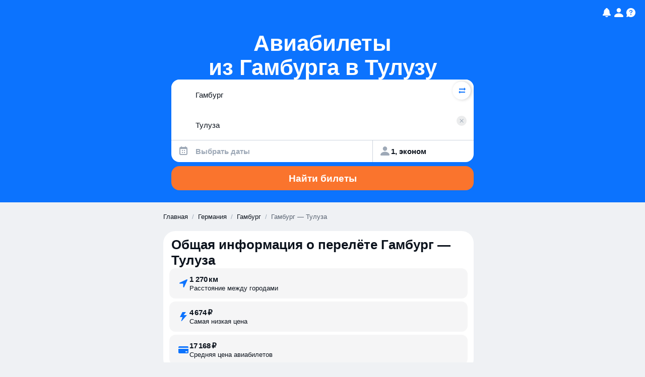

--- FILE ---
content_type: text/javascript
request_url: https://static.aviasales.com/seo-salo-party/_astro/solid.C3NjDQTf.js
body_size: 994
content:
import{p as d,s as m,b as f,o as y,r as O,g as E,i as L,t as p,v as w,d as S}from"./solid.CENv9oG2.js";function M(e){return e!==null&&(typeof e=="object"||typeof e=="function")}function g(e,...t){return typeof e=="function"?e(...t):e}const k=Object.entries,x=d;function C(e,t,n){if(m.context){const[o,c]=f(e,n);return y(()=>c(()=>t())),[o,c]}return f(t(),n)}function j(e,t,n,o){return e.addEventListener(t,n,o),x(e.removeEventListener.bind(e,t,n,o))}function h(e){const t={...e},n={...e},o={},c=r=>{let s=o[r];if(!s){if(!L())return t[r];o[r]=s=f(t[r],{internal:!0}),delete t[r]}return s[0]()};for(const r in e)Object.defineProperty(n,r,{get:()=>c(r),enumerable:!0});const a=(r,s)=>{const i=o[r];if(i)return i[1](s);r in t&&(t[r]=g(s,t[r]))};return[n,(r,s)=>{if(M(r)){const i=O(()=>Object.entries(g(r,n)));E(()=>{for(const[u,l]of i)a(u,()=>l)})}else a(r,s);return n}]}function P(e,t){if(m.context){const[n,o]=h(e);return y(()=>o(t())),[n,o]}return h(t())}function R(e,t=w()){let n=0,o,c;return()=>(n++,d(()=>{n--,queueMicrotask(()=>{!n&&c&&(c(),c=o=void 0)})}),c||p(a=>o=e(c=a),t),o)}function q(e){const t=w(),n=R(e,t);return()=>m.context?p(e,t):n()}function H(e,t=!1){const n=window.matchMedia(e),[o,c]=C(t,()=>n.matches);return j(n,"change",()=>c(n.matches)),o}function V(e){return H("(prefers-color-scheme: dark)",e)}V.bind(void 0,!1);const A=e=>k(e).reduce((t,[n])=>(t[n]=!1,t),{});function B(e,t={}){var s;const n=Object.defineProperty((s=t.fallbackState)!=null?s:A(e),"key",{enumerable:!1,get:()=>Object.keys(e).pop()});if(!window.matchMedia)return n;const{mediaFeature:o="min-width",watchChange:c=!0}=t,[a,r]=P(n,()=>{const i={};return k(e).forEach(([u,l])=>{const b=window.matchMedia("(".concat(o,": ").concat(l,")"));i[u]=b.matches,c&&j(b,"change",v=>r(u,v.matches))}),i});return Object.defineProperty(a,"key",{enumerable:!1,get:()=>Object.keys(a).findLast(i=>a[i])})}function D(e,t){S(()=>{const n=o=>{const c=e();(Array.isArray(c)?c:[c]).some(r=>r==null?void 0:r.contains(o.target))||t(o)};return document.addEventListener("click",n),()=>document.removeEventListener("click",n)})}function Q(){const[e,t]=f(!1);return[e,{on:()=>t(!0),off:()=>t(!1),toggle:()=>t(n=>!n)}]}function T(e){S(()=>{typeof document>"u"||(e()?document.body.style.overflow="hidden":document.body.style.overflow="")}),d(()=>{typeof document>"u"||(document.body.style.overflow="")})}const W=B({desktop:"1024px",tablet:"768px"});export{T as a,W as b,Q as c,D as u};

//# sourceMappingURL=https://private-static.prod.k8s.int.avs.io/seo-salo-source-maps/seo-salo-party/_astro/solid.C3NjDQTf.js.map